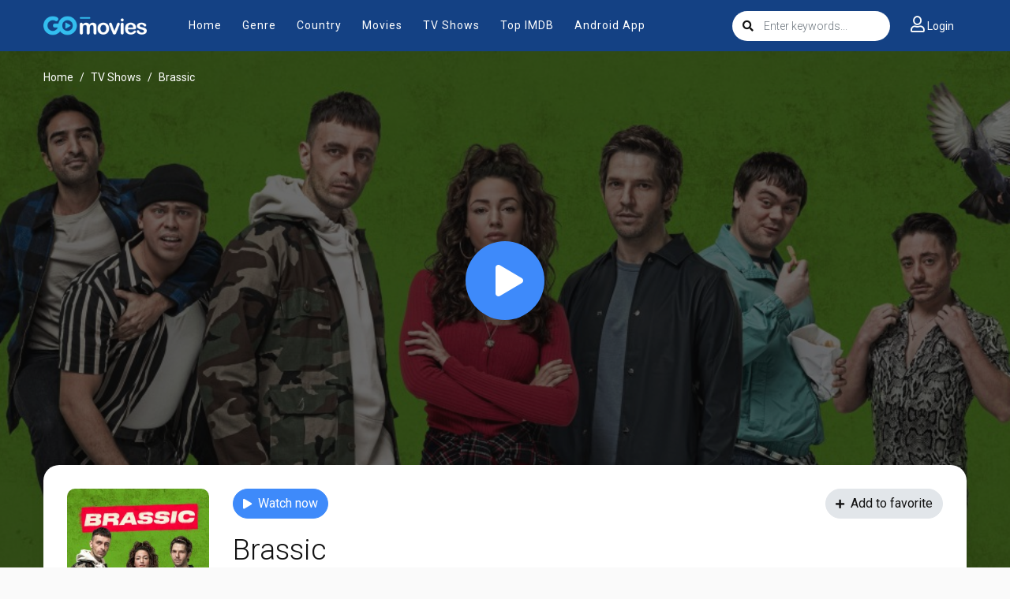

--- FILE ---
content_type: text/html; charset=utf-8
request_url: https://gomovies.ms/ajax/season/list/52069
body_size: 914
content:
<div class="seasons-list seasons-list-new border-bottom-block">
    <div class="detail_page-servers mb-0">
        <div class="dp-s-line" id="servers-list"></div>
    </div>
    <div class="sl-content">
        <div class="slc-eps">
            <div class="sl-title">
                <div class="slt-seasons-dropdown">
                    <button class="btn btn-seasons dropdown-toggle" type="button"
                            data-toggle="dropdown"><i class="fas fa-list mr-2"></i><span id="current-season"></span>
                    </button>
                    <div class="dropdown-menu dropdown-menu-new">
                        
                            <a data-id="60336" id="ss-60336" data-toggle="tab"
                               class="dropdown-item ss-item"
                               href="#ss-episodes-60336">Season 1</a>
                        
                            <a data-id="60337" id="ss-60337" data-toggle="tab"
                               class="dropdown-item ss-item"
                               href="#ss-episodes-60337">Season 2</a>
                        
                            <a data-id="64126" id="ss-64126" data-toggle="tab"
                               class="dropdown-item ss-item"
                               href="#ss-episodes-64126">Season 3</a>
                        
                            <a data-id="71116" id="ss-71116" data-toggle="tab"
                               class="dropdown-item ss-item"
                               href="#ss-episodes-71116">Season 4</a>
                        
                            <a data-id="78526" id="ss-78526" data-toggle="tab"
                               class="dropdown-item ss-item"
                               href="#ss-episodes-78526">Season 5</a>
                        
                            <a data-id="85522" id="ss-85522" data-toggle="tab"
                               class="dropdown-item ss-item"
                               href="#ss-episodes-85522">Season 6</a>
                        
                            <a data-id="94129" id="ss-94129" data-toggle="tab"
                               class="dropdown-item ss-item"
                               href="#ss-episodes-94129">Season 7</a>
                        
                    </div>
                </div>
            </div>
            <div class="clearfix"></div>
            <div class="slce-list">
                <div class="tab-content">
                    
                        <div class="ss-episodes tab-pane fade" id="ss-episodes-60336"></div>
                    
                        <div class="ss-episodes tab-pane fade" id="ss-episodes-60337"></div>
                    
                        <div class="ss-episodes tab-pane fade" id="ss-episodes-64126"></div>
                    
                        <div class="ss-episodes tab-pane fade" id="ss-episodes-71116"></div>
                    
                        <div class="ss-episodes tab-pane fade" id="ss-episodes-78526"></div>
                    
                        <div class="ss-episodes tab-pane fade" id="ss-episodes-85522"></div>
                    
                        <div class="ss-episodes tab-pane fade" id="ss-episodes-94129"></div>
                    
                </div>
            </div>
            <div class="clearfix"></div>
        </div>
        <div class="clearfix"></div>
    </div>
</div>
<script>
    $('.ss-item').click(function () {
        $("#servers-list").empty();
        $('.ss-item').removeClass('active');
        $('.ss-episodes').removeClass('active show');
        $(this).addClass('active');
        $('#current-season').text($(this).text());

        var ssID = $(this).attr('data-id');
        $('#ss-episodes-' + ssID).addClass('active show');

        if ($('#ss-episodes-' + ssID).is(':empty')) {
            $.get("/ajax/season/episodes/" + ssID, function (res) {
                $('#ss-episodes-' + ssID).html(res);
                chooseEpisode(ssID);
            });
        } else {
            chooseEpisode(ssID);
        }
    });

    function chooseEpisode(ssID) {
        var currentEpsID = $('.detail_page-watch').attr('data-episode');
        if ($('#episode-' + currentEpsID).length > 0) {
            $('#episode-' + currentEpsID).click();
            $('.detail_page-watch').attr('data-episode', '');
        } else {
            if ($('.detail_page').hasClass('watch_page')) {
                $('#ss-episodes-' + ssID + ' .eps-item').first().click();
            }
        }
    }

    var ssID = $('.detail_page-watch').attr('data-season');
    if (ssID) {
        $('#ss-' + ssID).click();
        $('#ss-episodes-' + ssID).addClass('active show');
    } else {
        $('.ss-item').first().click();
        $('.ss-episodes').first().addClass('active show');
    }
</script>

--- FILE ---
content_type: text/html; charset=utf-8
request_url: https://gomovies.ms/ajax/season/episodes/60336
body_size: 446
content:
<ul class="nav">
    
        <li class="nav-item">
            <a id="episode-1139888" data-id="1139888" class="nav-link btn btn-sm btn-secondary eps-item"
               href="javascript:;"
               title="Eps 1: Episode 1"><i
                        class="fas fa-play"></i><strong>Eps 1:</strong> Episode 1</a>
        </li>
    
        <li class="nav-item">
            <a id="episode-1139889" data-id="1139889" class="nav-link btn btn-sm btn-secondary eps-item"
               href="javascript:;"
               title="Eps 2: Episode 2"><i
                        class="fas fa-play"></i><strong>Eps 2:</strong> Episode 2</a>
        </li>
    
        <li class="nav-item">
            <a id="episode-1139890" data-id="1139890" class="nav-link btn btn-sm btn-secondary eps-item"
               href="javascript:;"
               title="Eps 3: Episode 3"><i
                        class="fas fa-play"></i><strong>Eps 3:</strong> Episode 3</a>
        </li>
    
        <li class="nav-item">
            <a id="episode-1139891" data-id="1139891" class="nav-link btn btn-sm btn-secondary eps-item"
               href="javascript:;"
               title="Eps 4: Episode 4"><i
                        class="fas fa-play"></i><strong>Eps 4:</strong> Episode 4</a>
        </li>
    
        <li class="nav-item">
            <a id="episode-1139892" data-id="1139892" class="nav-link btn btn-sm btn-secondary eps-item"
               href="javascript:;"
               title="Eps 5: Episode 5"><i
                        class="fas fa-play"></i><strong>Eps 5:</strong> Episode 5</a>
        </li>
    
        <li class="nav-item">
            <a id="episode-1139893" data-id="1139893" class="nav-link btn btn-sm btn-secondary eps-item"
               href="javascript:;"
               title="Eps 6: Episode 6"><i
                        class="fas fa-play"></i><strong>Eps 6:</strong> Episode 6</a>
        </li>
    
</ul>
<script>
    $('.eps-item').click(function () {
        $("#servers-list").empty();
        $('.eps-item').removeClass('active');
        $(this).addClass('active');
        var epsID = $(this).attr('data-id');
        $.get("/ajax/episode/servers/" + epsID, function (res) {
            $("#servers-list").html(res);
        });
    });
</script>